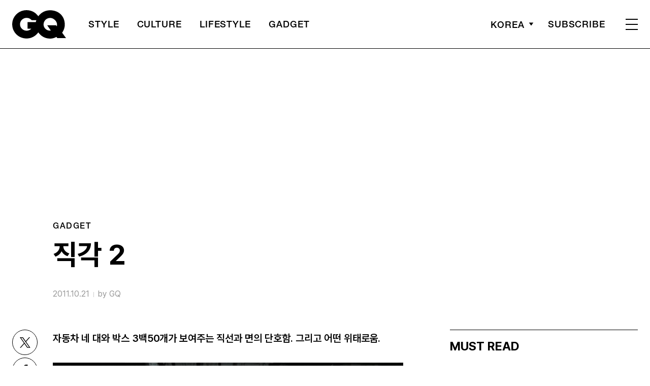

--- FILE ---
content_type: text/html; charset=utf-8
request_url: https://www.google.com/recaptcha/api2/aframe
body_size: 266
content:
<!DOCTYPE HTML><html><head><meta http-equiv="content-type" content="text/html; charset=UTF-8"></head><body><script nonce="eKYQ51UE6a3ygSNSKzUQmQ">/** Anti-fraud and anti-abuse applications only. See google.com/recaptcha */ try{var clients={'sodar':'https://pagead2.googlesyndication.com/pagead/sodar?'};window.addEventListener("message",function(a){try{if(a.source===window.parent){var b=JSON.parse(a.data);var c=clients[b['id']];if(c){var d=document.createElement('img');d.src=c+b['params']+'&rc='+(localStorage.getItem("rc::a")?sessionStorage.getItem("rc::b"):"");window.document.body.appendChild(d);sessionStorage.setItem("rc::e",parseInt(sessionStorage.getItem("rc::e")||0)+1);localStorage.setItem("rc::h",'1769291771764');}}}catch(b){}});window.parent.postMessage("_grecaptcha_ready", "*");}catch(b){}</script></body></html>

--- FILE ---
content_type: application/javascript; charset=utf-8
request_url: https://fundingchoicesmessages.google.com/f/AGSKWxWvV1OSg3LgdENcCF5CqZMcNwmRdFB88Zuktkq-yGlNlDQuekTdjuonrkrDsVmdEJfty_D48mtWt5SDQzflE_EuSBBktziSfPtxS0QJGuQkNv3PLIvJ78vU1MBVzcSEJ1srMcFzwA==?fccs=W251bGwsbnVsbCxudWxsLG51bGwsbnVsbCxudWxsLFsxNzY5MjkxNzY4LDc3OTAwMDAwMF0sbnVsbCxudWxsLG51bGwsW251bGwsWzddXSwiaHR0cHM6Ly93d3cuZ3Frb3JlYS5jby5rci8yMDExLzEwLzIxLyVFQyVBNyU4MSVFQSVCMCU4MS0yLyIsbnVsbCxbWzgsIms2MVBCam1rNk8wIl0sWzksImVuLVVTIl0sWzE5LCIyIl0sWzE3LCJbMF0iXSxbMjQsIiJdLFsyOSwiZmFsc2UiXV1d
body_size: -212
content:
if (typeof __googlefc.fcKernelManager.run === 'function') {"use strict";this.default_ContributorServingResponseClientJs=this.default_ContributorServingResponseClientJs||{};(function(_){var window=this;
try{
var QH=function(a){this.A=_.t(a)};_.u(QH,_.J);var RH=_.ed(QH);var SH=function(a,b,c){this.B=a;this.params=b;this.j=c;this.l=_.F(this.params,4);this.o=new _.dh(this.B.document,_.O(this.params,3),new _.Qg(_.Qk(this.j)))};SH.prototype.run=function(){if(_.P(this.params,10)){var a=this.o;var b=_.eh(a);b=_.Od(b,4);_.ih(a,b)}a=_.Rk(this.j)?_.be(_.Rk(this.j)):new _.de;_.ee(a,9);_.F(a,4)!==1&&_.G(a,4,this.l===2||this.l===3?1:2);_.Fg(this.params,5)&&(b=_.O(this.params,5),_.hg(a,6,b));return a};var TH=function(){};TH.prototype.run=function(a,b){var c,d;return _.v(function(e){c=RH(b);d=(new SH(a,c,_.A(c,_.Pk,2))).run();return e.return({ia:_.L(d)})})};_.Tk(8,new TH);
}catch(e){_._DumpException(e)}
}).call(this,this.default_ContributorServingResponseClientJs);
// Google Inc.

//# sourceURL=/_/mss/boq-content-ads-contributor/_/js/k=boq-content-ads-contributor.ContributorServingResponseClientJs.en_US.k61PBjmk6O0.es5.O/d=1/exm=kernel_loader,loader_js_executable/ed=1/rs=AJlcJMztj-kAdg6DB63MlSG3pP52LjSptg/m=web_iab_tcf_v2_signal_executable
__googlefc.fcKernelManager.run('\x5b\x5b\x5b8,\x22\x5bnull,\x5b\x5bnull,null,null,\\\x22https:\/\/fundingchoicesmessages.google.com\/f\/AGSKWxVQm6iLzUy6kT8Er0KjyyWLnVvoDCMQh4p9sy9xpGmCHpmZqJYDm49GqPQFG9Q1rW7Pzu0YHw67vSwXXpVvfbKdoG3LsoaGMQNts0TvZoMwZX6uYjzGpoBrpxmsf2vq1g3GcdOZSA\\\\u003d\\\\u003d\\\x22\x5d,null,null,\x5bnull,null,null,\\\x22https:\/\/fundingchoicesmessages.google.com\/el\/AGSKWxUdSoRg2biQtVSQahvtFMyRrdv5lJxKjGWKZjUMoChmXRnxXDf2mC5KCKsOPDvJgDdlQxY-hIFifmHHpB7e9P6wfXSNgsR_i8gMf0PfE00NoHLWYTHjF_jnSZzi5VCJ_WtbgRL8EQ\\\\u003d\\\\u003d\\\x22\x5d,null,\x5bnull,\x5b7\x5d\x5d\x5d,\\\x22gqkorea.co.kr\\\x22,1,\\\x22en\\\x22,null,null,null,null,1\x5d\x22\x5d\x5d,\x5bnull,null,null,\x22https:\/\/fundingchoicesmessages.google.com\/f\/AGSKWxVhuCZLoasb9KKSY28WTLCi0WME7el2A5O0kJtMaNPaEc6cTq4yiNwrQ8nEt47etHCGW5-c43aBzcst7gOqf-TZ6CDomVHKO_dFvQF6-t_r9o2zTLG0UN8F9FNvIO4gT3chZX-boQ\\u003d\\u003d\x22\x5d\x5d');}

--- FILE ---
content_type: application/javascript; charset=utf-8
request_url: https://fundingchoicesmessages.google.com/f/AGSKWxXkg9NBOK3UyumXtFAYnJRat2ZufqChG5lQ9pJISY5nCC_rGQH2LQZFrfiRPgH0BEe3yGZgYHgqRUenQIteY8XRdvf2-oqpLJpO_lCuoGt_Q_hXZeMyyUQHKEubALLWJfC0RkMevBDl2RSbdRATl_DAjOROcpLAumjk2cEPEGf8ul9jWRE20cLVfXJf/_/vendor-ads-auid=/GetVASTAd?/468x72_/adbars.
body_size: -1289
content:
window['1a0c9b0c-66bb-4de7-8224-0016e90c5f1b'] = true;